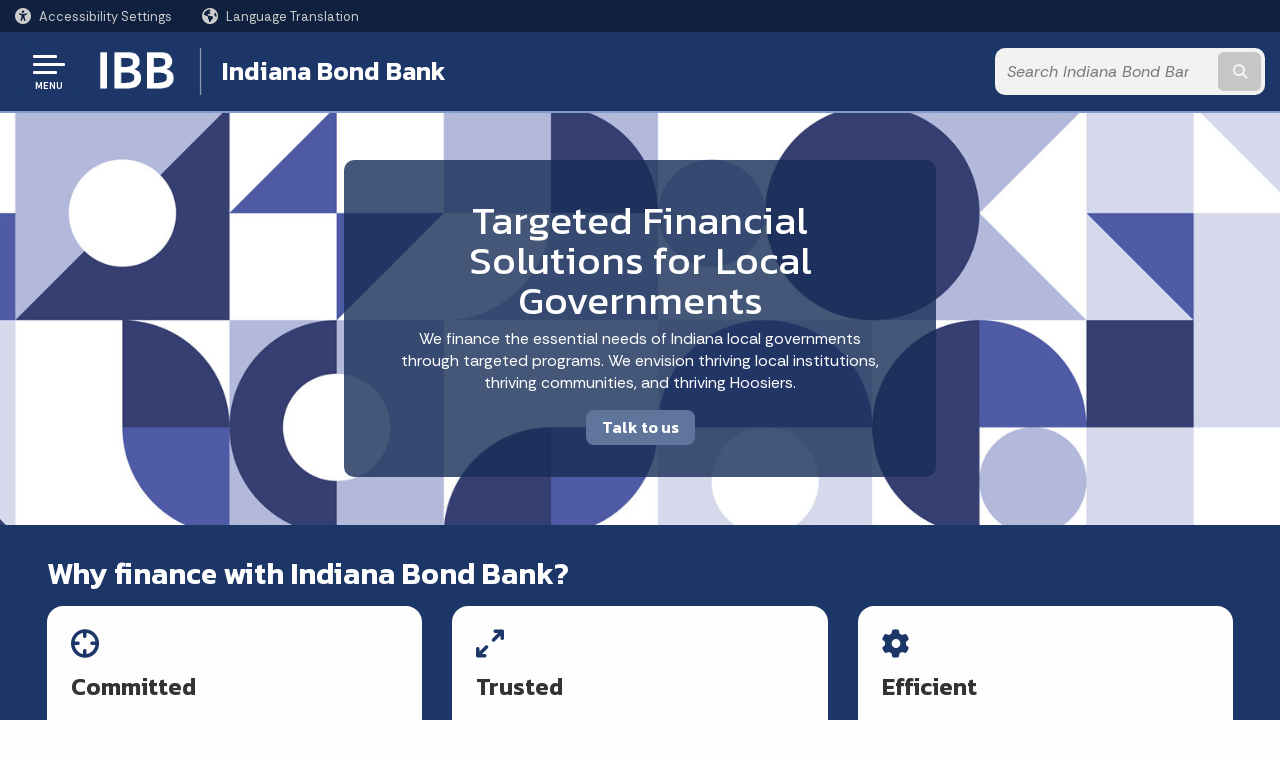

--- FILE ---
content_type: text/html; charset=UTF-8
request_url: https://inbondbank.com/
body_size: 13641
content:
<!doctype html>
<html class="no-js" lang="en" aria-label="Indiana Bond Bank - Indiana Bond Bank" data="
home
">
    <head>
    <title>Indiana Bond Bank: Home</title>
<meta charset="utf-8">
<meta name="description" content="" />
<meta name="keywords" content="" />
<meta name="viewport" content="width=device-width, initial-scale=1.0">
<meta name="apple-mobile-web-app-capable" content="yes">
<meta http-equiv="X-UA-Compatible" content="IE=edge,chrome=1">
<meta name="dcterms.title"      content="Indiana Bond Bank">
<meta name="dcterms.creator"    content="Indiana Bond Bank">
<meta name="dcterms.created"    content="2024-03-13T09:42:20-04:00">
<meta name="dcterms.modified"   content="2024-09-17T14:18:33-04:00">
<meta name="dcterms.issued"     content="2024-03-13T10:48:30-04:00">
<meta name="dcterms.format"     content="HTML">
<meta name="dcterms.identifier" content="https://inbondbank.com/">
<!-- EnhancedUiSearch //-->
<!-- Settings //-->
<meta name="assetType" content="site" />
<meta name="assetName" content="Indiana Bond Bank" />
<!-- Publishing - Page Details //-->
    <meta itemprop="name" content="Home" />
    <meta itemprop="description" content="" />
        <meta itemprop="image" content="https://inbondbank.com/" />
<meta name="twitter:card" content="summary" />
        <meta name="twitter:title" content="Home" />
        <meta name="twitter:description" content="" />
        <meta property="og:title" content="Home" />
        <meta property="og:description" content="" />
<meta property="og:type" content="website" />
    <!-- Custom Domain -->
    <meta property="og:url" content="https://inbondbank.com//" />
<meta property="og:site_name" content="Indiana Bond Bank" />
<meta property="article:published_time" content="2024-03-13T10:48:30-04:00" />
<meta property="article:modified_time" content="2024-09-17T14:18:33-04:00" />
<meta property="article:tag" content="" />
<link rel="shortcut icon" href="/global/images/favicon.ico" />
                <link rel="preconnect" href="https://fonts.googleapis.com">
<link rel="preconnect" href="https://fonts.gstatic.com" crossorigin>
<link href="https://fonts.googleapis.com/css2?family=Kanit:ital,wght@0,300;0,400;0,600;0,700;1,300;1,400;1,600;1,700&family=Rethink+Sans:ital,wght@0,400..800;1,400..800&display=swap" rel="stylesheet">
<link type="text/css" rel="stylesheet" media="all" href="/global/css/font-awesome-6.7.1/css/all.min.css" /> 
<link type="text/css" rel="stylesheet" media="all" href="/global/css/agency-styles-2024.css" />
<script type="text/javascript" src="/global/javascript/jquery-3.5.1.js"></script>
<!-- u: 52676 -->
        <link href="/bondbank/includes/custom.css" rel="stylesheet">
         <link href="/includes/colors_2024.css" rel="stylesheet">
</head>
<body id="home" class="bondbank marketing show-horizontal-menu ">
                <header data-sticky-container class="">
    <div data-sticky data-margin-top="0" data-sticky-on="small">
        <div id="header_sliver" class="row expanded">
            <div id="header_sliver_logo_container" class="container_ingovlogo columns">
                    <svg id="in-gov-logo-svg" class="in-gov-logo-svg" alrt="IN.gov Logo" data-name="IN.gov Logo"
                        xmlns="https://www.w3.org/2000/svg" viewBox="0 0 120 32.26" height="18" width="68">
                        <defs>
                            <style>
                                .ingov-logo {
                                    fill: #fff;
                                }
                            </style>
                        </defs>
                        <title>IN.gov</title>
                        <path class="ingov-logo"
                            d="M20.21.1,9.8,0A3.6,3.6,0,0,0,8.53.26L6.81,1A.91.91,0,0,1,6.45,1,.86.86,0,0,1,6.15,1l-1-.45A.84.84,0,0,0,4.2.68a.88.88,0,0,0-.26.63L3.63,24a1.63,1.63,0,0,1-.25.75L1,28a3.65,3.65,0,0,0-.53,1.18L0,31.28a.83.83,0,0,0,.13.7.73.73,0,0,0,.57.28,1,1,0,0,0,.31,0l2.71-.83a1.3,1.3,0,0,1,.7.05L5.58,32a1.25,1.25,0,0,0,.51.12A1.37,1.37,0,0,0,7,31.77l.61-.56a.82.82,0,0,1,.49-.16h.07l.9.18.19,0a1.2,1.2,0,0,0,1.11-.7l.28-.65a.15.15,0,0,1,.17-.07l1.94.68a1.11,1.11,0,0,0,.34.06,1.18,1.18,0,0,0,1-.57l.32-.55a3.91,3.91,0,0,1,.61-.75l1.57-1.41a1.59,1.59,0,0,0,.46-1.37L17,25.57h0a2.72,2.72,0,0,0,1.35,0l1.88-.53a.82.82,0,0,0,.45-1.34L20.18,23a.08.08,0,0,1,0-.07.09.09,0,0,1,0-.06l.31-.23a1.76,1.76,0,0,0,.64-1.28l.07-20.19A1,1,0,0,0,20.21.1Zm61.61,2H78.65A.61.61,0,0,0,78,2.7a.61.61,0,0,1-1,.47,6.25,6.25,0,0,0-4.1-1.49c-4.19,0-7.31,3-7.31,8.44s3.16,8.44,7.31,8.44A6.22,6.22,0,0,0,77,17a.61.61,0,0,1,1,.46v.16c0,3.26-2.47,4.19-4.56,4.19a6.79,6.79,0,0,1-4.66-1.55.61.61,0,0,0-.93.14l-1.27,2.05a.62.62,0,0,0,.14.81,10.1,10.1,0,0,0,6.72,2.12c4.08,0,9-1.54,9-7.86V2.7A.61.61,0,0,0,81.82,2.09ZM78,12.59a.63.63,0,0,1-.14.39,4.9,4.9,0,0,1-3.6,1.7c-2.47,0-4.19-1.72-4.19-4.56s1.72-4.56,4.19-4.56a4.79,4.79,0,0,1,3.63,1.73.59.59,0,0,1,.11.35Zm15.59,6.48a8.41,8.41,0,0,0,8.78-8.72,8.77,8.77,0,0,0-17.54,0A8.4,8.4,0,0,0,93.63,19.07Zm0-13.52c2.71,0,4.26,2.23,4.26,4.8s-1.54,4.84-4.26,4.84S89.41,13,89.41,10.36,90.92,5.55,93.63,5.55Zm25.49-3.47h-2.8a.88.88,0,0,0-.82.57l-3.29,8.78a.88.88,0,0,1-1.64,0l-3.29-8.78a.88.88,0,0,0-.82-.57H103.7a.88.88,0,0,0-.81,1.2l6,14.82a.88.88,0,0,0,.81.55h3.52a.88.88,0,0,0,.81-.55l6-14.82A.88.88,0,0,0,119.12,2.09ZM61.59,21.23a2,2,0,1,0,2,2A2,2,0,0,0,61.59,21.23ZM30.18.44H26.66a.88.88,0,0,0-.88.88v23a.88.88,0,0,0,.88.88h3.52a.88.88,0,0,0,.88-.88v-23A.88.88,0,0,0,30.18.44Zm25.47,0H52.13a.88.88,0,0,0-.88.88V13.74a.88.88,0,0,1-1.59.51L40.05.81a.88.88,0,0,0-.71-.37H35.25a.88.88,0,0,0-.88.88v23a.88.88,0,0,0,.88.88h3.52a.88.88,0,0,0,.88-.88v-13a.88.88,0,0,1,1.59-.51l9.95,14a.88.88,0,0,0,.71.37h3.76a.88.88,0,0,0,.88-.88v-23A.88.88,0,0,0,55.65.44ZM118.59,21.6H87.28a.88.88,0,0,0-.88.88v1.75a.88.88,0,0,0,.88.88h31.31a.88.88,0,0,0,.88-.88V22.48A.88.88,0,0,0,118.59,21.6Z"
                            transform="translate(0 0)"></path>
                    </svg>
                <a href="https://www.in.gov/" target="_blank">
                <span id="header_sliver_official_text">An official website <span class="small-hide">of the Indiana State Government</span></span>
                </a>
            </div>
            <div class="columns medium-hide medium-2 large-2 shrink">
                <a id="header_sliver_accessibility_link" href="javascript:void(0);" data-acsb-custom-trigger="true" role="button" data-acsb-clickable="true" data-acsb-navigable="true" aria-hidden="true" tabindex="-1">
                    <span id="header_sliver_accessibility_icon" class="fas fa-universal-access" aria-hidden="true"></span>
                    <span id="header_sliver_accessibility_text" class="small-hide" aria-hidden="true">Accessibility Settings</span>
                </a>
            </div>
            <div id="google_translate_element_header" class="small-hide columns medium-hide medium-2 large-2 shrink">
                <span id="header_sliver_translation_icon" class="fas fa-globe-americas"></span>
                <span id="header_sliver_translation_text" class="small-hide">Language Translation</span>
            </div>
            <script type="text/javascript">
                function googleTranslateElementInit() {
                    new google.translate.TranslateElement({ pageLanguage: 'en', layout: google.translate.TranslateElement.InlineLayout.VERTICAL }, 'google_translate_element_header');
                }
            </script>
            <script type="text/javascript" src="//translate.google.com/translate_a/element.js?cb=googleTranslateElementInit" async></script>
            <div class="columns small-hide medium-2 large-2 shrink">
                <a id="header_sliver_governor_link" href="https://www.in.gov/gov" target="_blank"><span id="header_sliver_governor_icon" class="fas fa-external-link-alt"></span> <span id="header_sliver_governor_text">Governor Mike Braun</span></a>
            </div>
        </div>
        <div id="header_top" role="navigation" class="row expanded collapse">
            <div class="columns small-12 medium-expand">
                <ul id="header_elem-list" class="row expanded ">
                    <li id="header_agency-logo" class="columns small-12 shrink small-expand">
                         <a href="https://inbondbank.com/">
                        <img class="logo_agency" src="/images/ibb-logo-line-over.png" alt="Indiana Bond Bank logo"></a>
                    </li>
                    <li id="header_agency-name" class="columns  has-agency-logo ">   
                                <a href="https://inbondbank.com/">
                            Indiana Bond Bank
                        </a>
                    </li>
                    <script>
                        var searchCollection = 'locals';
                        var searchResultsPage = '/bondbank/search-results';
                        var searchProfile = 'bondbank';
                    </script>
                    <li id="header_search" class="columns small-12 medium-4 large-3">
                        <form id="agency-fb-search" action="/bondbank/search-results" method="get" role="search">
                            <input type="hidden" name="profile" value="bondbank">
                            <input type="hidden" name="collection" value="locals">
                            <ul id="header_search-list">
                                <li><button type="button" class="button" id="button_voice-search" title="Search by voice"><i
                                            class="fas fa-microphone"></i><span class="show-for-sr">Start voice
                                            input</span></button></li>
                                <li>
                                    <input id="header_agency-search" type="search" placeholder="Search&nbsp;Indiana Bond Bank"
                                        data-placeholder="Search&nbsp;Indiana Bond Bank" name="query" autocomplete="off"
                                        aria-label="Search query">
                                    <div id="frequent-search-wrap" data-cached=0>
                                        <p><i class="fas fa-star"></i> <strong>Frequent Searches</strong></p>
                                    </div>
                                </li>
                                <li><button type="submit" class="button" id="button_text-search"><span class="fas fa-magnifying-glass"></span><span class="browser-ie11">&gt;</span><span class="show-for-sr">Submit text search</span></button></li>
                            </ul>
                        </form>
                    </li>
                </ul>
            </div>
        </div>
    </div>
    <div id="top-menu-nav-btn" class="columns shrink bottom-left" title="Main Menu">
        <button id="button_main-menu" aria-expanded="true">
            <div id="toggle" class="button-container">
                <span class="top"></span>
                <span class="middle"></span>
                <span class="bottom"></span>
                <div class="icon-text">MENU</div>
            </div>
        </button>
    </div>
    <!--<div class="faq_box" style="display:none;"></div>-->
    <script>let siteAlertJSONPath = '' + '/includes/site-alert.json'</script>
</header>
<div class="overlay" id="overlay" data-close-on-click="true">
	<nav class="overlay-menu">
		<div class="main-nav" id="main-nav">
		    <div class="section-header section-parent">
                <h2>
                        <span class="fas fa-home"></span>&nbsp;&nbsp;<a href="https://inbondbank.com/">Indiana Bond Bank Home</a>
                </h2>
		    </div>
		    <ul class="vertical menu accordion-menu" data-accordion-menu data-submenu-toggle="true" data-multi-open="false">
    <li>
                <a href="/about-ibb">About Indiana Bond Bank</a>
</li>
    <li>
        <a href="/services">Services
            <span class="show-for-sr"> - Click to Expand</span>
        </a>
<ul class="nested vertical menu submenu is-accordion-submenu" data-toggler=".expanded">
    <li>
        <a href="/services/equipment-financing">Equipment Financing (HELP)
            <span class="show-for-sr"> - Click to Expand</span>
        </a>
</li>
    <li>
        <a href="/services/budget-risk-management">Fuel Budget Risk Management
            <span class="show-for-sr"> - Click to Expand</span>
        </a>
</li>
    <li>
        <a href="/services/cash-flow-financing">Cash Flow Financing (Advance Funding Program)
            <span class="show-for-sr"> - Click to Expand</span>
        </a>
</li>
    <li>
        <a href="/services/public-project-financing">Public Project Financing (CFR Program)
            <span class="show-for-sr"> - Click to Expand</span>
        </a>
</li>
    <li>
        <a href="/services/construction-cost-financing-and-design-study">USDA-RD Construction &amp; Design Financing (ILP Program)
            <span class="show-for-sr"> - Click to Expand</span>
        </a>
</li>
    <li>
        <a href="/services/readi-match-financing-program">READI Match Financing Program
            <span class="show-for-sr"> - Click to Expand</span>
        </a>
</li>
</ul></li>
    <li>
        <a href="/news">News
            <span class="show-for-sr"> - Click to Expand</span>
        </a>
<ul class="nested vertical menu submenu is-accordion-submenu" data-toggler=".expanded">
    <li>
        <a href="/news/princeton-ribbon-cutting">Princeton Ribbon Cutting
            <span class="show-for-sr"> - Click to Expand</span>
        </a>
</li>
</ul></li>
    <li>
                <a href="/calendar">Calendar</a>
</li>
    <li>
                <a href="/ibb-program-guide-and-fees">IBB Program Guide &amp; Fees</a>
</li>
    <li>
                <a href="/ibb-project-descriptions-by-county">IBB Project Descriptions by County</a>
</li>
    <li class="list-group-item list-group-item-nav ">
            <a  target="_blank"  href="https://in.accessgov.com/indiana-bond-bank/Forms/Page/indiana-bond-bank/contact-us/" >Contact
            </a>
    </li>
    <li class="list-group-item list-group-item-nav ">
            <a  target="_blank"  href="https://www.ibbinvestors.com/" >Investors
            </a>
    </li>
                <li class="list-group-item list-group-item-nav section-header" role="none">
                    <a href="javascript:void(0);" role="menuitem">Learn More</a>
                </li>
                    <li id="agency-faq-drop" style="display:none;"><span class="fas fa-question"></span>
                        <a href="#">Top FAQs
                            <span class="show-for-sr"> - Click to Expand</span>
                        </a>
                        <ul class="menu vertical nested" id="faqs-dropdown"></ul>
                    </li>
            </ul>
        </div>
    </nav>
    <div id="mm-close">
        <span class="fas fa-times fa-small"></span>&nbsp; Close Menu
    </div>
</div>
        <div id="container_main" class="row expanded ">
            <main class="columns medium-12">
                <article aria-label="IN.gov Content">
<!-- banner -->
        <section
            class="billboard-main marketing x-center y-center "
            style="background-image: url('/images/ibb-main-banner-v2.jpg');">
                        <div class="main-banner-overlay ">
                <div class="main-banner-text-container">
                                        <h1>Targeted Financial Solutions for Local Governments</h1>
                                        <p>We finance the essential needs of Indiana local governments through targeted programs. We envision thriving local institutions, thriving communities, and thriving Hoosiers.</p>
                                                            <a href="https://in.accessgov.com/indiana-bond-bank/Forms/Page/indiana-bond-bank/contact-us/" target="_blank" target="_blank"
                        class="agency-button">Talk to us</a>
                                                        </div>
            </div>
        </section>
<section class="icon-buckets-wrap normal-width light-bg" id="icon-buckets-791507" data-ctype="icon-buckets"
     style="background-color: #1b3667;">
                        <div class="row expanded section-title-wrap">
                <div class="columns small-12 medium-expand">
                    <h2 class="light">Why finance with Indiana Bond Bank?</h2>
                </div>
                <div class="columns small-12 shrink">
                                    </div>
            </div>
        <div class="row expanded align-center align-left">
                        <div class="columns large-expand medium-6 small-12 " data-aos="null" data-aos-anchor="#icon-buckets-791507">
                <!-- 2024 -->
                    <div class="icon-bucket-content left">
                        <div class="icon">
                                                    <span class="fas fa-crosshairs-simple"></span>
                                                </div>
                                                <p class="title">Committed</p>
                                                <p style="text-align: center;">The IBB team is here for you.&nbsp;&nbsp;Let us answer your&nbsp;&nbsp;questions, or discuss potential financial solutions for your community.</p>
                    </div>
                            </div>
                                    <div class="columns large-expand medium-6 small-12 " data-aos="null" data-aos-anchor="#icon-buckets-791507">
                    <div class="icon-bucket-content left">
                        <div class="icon">
                                                    <span class="fas fa-arrow-up-right-and-arrow-down-left-from-center"></span>
                                                </div>
                                                <p class="title">Trusted</p>
                                                <p style="text-align: center;">We&rsquo;ve served as the State of Indiana&rsquo;s lender for local governments since 1984. With over 40 years of experience, we&rsquo;ve been trusted to handle more than $24 billion in debt issuance.</p>
                    </div>
                            </div>
                                    <div class="columns large-expand medium-6 small-12 " data-aos="null" data-aos-anchor="#icon-buckets-791507">
                    <div class="icon-bucket-content left">
                        <div class="icon">
                                                    <span class="fa-solid fa-gear"></span>
                                                </div>
                                                <p class="title">Efficient</p>
                                                <p style="text-align: center;">We work to put you in the right solution to fit your financial needs. Need a simple equipment lease? Our built-in network of Statewide lenders will provide you access to competitive rates. Need long-term financing but aren't sure about the capital markets? We have capital to lend directly to you, without the cost of public issuance.</p>
                    </div>
                            </div>
                                </div>
</section><section data-ctype="rotating-banner" id="rotating-banner-793554" class="container_rotating-banner marketing">
    <div id="banner-js-793554">
        <div class="glide__track" data-glide-el="track">
            <ul class="glide__slides">
                <li class="glide__slide">
                    <div class="slide" style="background-image: url('/images/IMG_0070-2.JPG'); background-position: Center">
                        <div class="slide-info-wrap">
                                                        <div class="subtext-wrap">
                                                        <p><p>In my role as township trustee, the public relies on me to balance several priorities at any given time.&nbsp; In 2020, the construction of a new fire station was one of many in our township.&nbsp; The Indiana Bond Bank team was so very helpful through the financing process, <strong>allowing me to focus on other critical pieces </strong>of managing the project.&nbsp; Cleveland Township was able to secure a very attractive financing deal and the<strong> customer service went above and beyond</strong>!</p><p><strong>Kathy Gordon</strong> Trustee Cleveland Township</p>
                                                                                    </div>
                        </div>
                    </div>
                </li>
                <li class="glide__slide">
                    <div class="slide" style="background-image: url('/images/cc-sewer.jpg'); background-position: Center">
                        <div class="slide-info-wrap">
                                                        <div class="subtext-wrap">
                                                        <p><p>In Columbia City's experience the USDA-RD and IBB partnership represents <strong>public sector collaboration at its finest</strong>.&nbsp; Their Interim Loan Program provided an <strong>efficient, quick and affordable process</strong> to finance upgrades to an undersized sewer system.&nbsp; The teams at RD and IBB <strong>communicated with us every step of the way</strong>, and truly care about outcomes in Hoosier communities.</p><p><strong>Ryan Daniel</strong> Mayor Columbia City, IN</p></p>
                                                                                    </div>
                        </div>
                    </div>
                </li>
                <li class="glide__slide">
                    <div class="slide" style="background-image: url('/images/Police-SUV.jpg'); background-position: Center">
                        <div class="slide-info-wrap">
                                                        <div class="subtext-wrap">
                                                        <p><p>The Indiana Bond Bank’s HELP program was a <strong>simple process</strong>, we received an <strong>incredible interest rate</strong>, and it will aid in conserving our Public Safety LIT cash reserves.&nbsp; Due to the unforeseeable reduction in income tax in 2021 due to COVID-19 this will prove to be extremely beneficial.</p><p><strong>Rebecca Miller</strong> City of Mishawaka</p></p>
                                                                                    </div>
                        </div>
                    </div>
                </li>
                <li class="glide__slide">
                    <div class="slide" style="background-image: url('/images/Noblesville-City-Hall.jpg'); background-position: Center">
                        <div class="slide-info-wrap">
                                                        <div class="subtext-wrap">
                                                        <p><p>The HELP Program will save the City of Noblesville’s taxpayers money by assisting Noblesville in financing necessary purchases at favorable interest rates. The 2024 program is boosting Noblesville’s public safety efforts by financing the purchase of a new ambulance, 21 police cars, and 4 alternative police vehicles. Additionally, the program is furthering other necessary public purposes of Noblesville by financing 6 new Street Department vehicles, as well as equipment necessary for maintaining Noblesville’s numerous parks. The team at Indiana Bond Bank made the process as easy as possible with a simple-to-complete application and frequent communication.</p><p><strong>Caitlin Kesner</strong> Deputy Controller City of Noblesville</p></p>
                                                                                    </div>
                        </div>
                    </div>
                </li>
            </ul>
        </div>
        <div class="glide__controls" data-glide-el="controls">
          <button class="glide__arrow glide__arrow--left" data-glide-dir="|<" aria-label="Previous"><span class="fas fa-angle-left"></span><span class="browser-ie11">&lt;</span></button>
          <button class="glide__arrow glide__arrow--right" data-glide-dir="|>" aria-label="Next"><span class="fas fa-angle-right"></span><span class="browser-ie11">&gt;</span></button>
        </div>
    </div>
</section>
<script>
    $( document ).ready(function() {
        new Glide("#banner-js-793554", {
            peek: 0,
            perView: 1,
            type: "carousel",
        }).mount({ GlideCustomControls: GlideCustomControls });
    });
</script>
<section class="icon-image-buckets" class="icon-image-buckets normal-width light-bg" id="icon-image-buckets-791518" data-ctype="icon-image-buckets"
    >
                <div class="row expanded section-title-wrap">
                        <div class="columns small-12 medium-expand">
                <h2 class="dark">Services</h2>
            </div>
                    </div>
        <div class="row expanded align-center bucket-sub-container">
                <div class="columns large-expand medium-6 small-12" data-aos="null" data-aos-anchor="#icon-image-buckets-791518" data-order="1">
            <div class="icon-image-bucket ">
                <div class="image x-center y-center" alt="" style="background-image: url('/images/equipment-financing.jpg');">
                </div>
                <div class="icon-image-bucket-content">
                    <div class="icon-bucket-details">
                                                                                                                                            <p class="title">Hoosier Equipment Lease Purchase Program</p>
                                                                                        <p>Equipment Financing</p>
                                            </div>
                            	   	                	   	                    	   	            <a class="button" href="/services/equipment-financing">Read More</a>
        	   	                    	   	            	                            </div>
            </div>
        </div>
            <div class="columns large-expand medium-6 small-12" data-aos="null" data-aos-anchor="#icon-image-buckets-791518" data-order="2">
            <div class="icon-image-bucket ">
                <div class="image x-center y-center" alt="" style="background-image: url('/images/public-funding-resource-program.jpg');">
                </div>
                <div class="icon-image-bucket-content">
                    <div class="icon-bucket-details">
                                                                                                                                            <p class="title">Community Funding Resource Program</p>
                                                                                        <p>Public Project Financing</p>
                                            </div>
                            	   	                	   	                    	   	            <a class="button" href="/services/public-project-financing">Read More</a>
        	   	                    	   	            	                            </div>
            </div>
        </div>
            <div class="columns large-expand medium-6 small-12" data-aos="null" data-aos-anchor="#icon-image-buckets-791518" data-order="3">
            <div class="icon-image-bucket ">
                <div class="image x-center y-center" alt="" style="background-image: url('/images/cash-flow.jpg');">
                </div>
                <div class="icon-image-bucket-content">
                    <div class="icon-bucket-details">
                                                                                                                                            <p class="title">Advance Funding Program</p>
                                                                                        <p>Cash Flow Financing</p>
                                            </div>
                            	   	                	   	                    	   	            <a class="button" href="/services/cash-flow-financing">Read More</a>
        	   	                    	   	            	                            </div>
            </div>
        </div>
            <div class="columns large-expand medium-6 small-12" data-aos="null" data-aos-anchor="#icon-image-buckets-791518" data-order="4">
            <div class="icon-image-bucket ">
                <div class="image x-center y-center" alt="" style="background-image: url('/images/fuel-budget-program.jpg');">
                </div>
                <div class="icon-image-bucket-content">
                    <div class="icon-bucket-details">
                                                                                                                                            <p class="title">Fuel Budgeting Program</p>
                                                                                        <p>Budget Risk Management</p>
                                            </div>
                            	   	                	   	                    	   	            <a class="button" href="/services/budget-risk-management">Read More</a>
        	   	                    	   	            	                            </div>
            </div>
        </div>
            <div class="columns large-expand medium-6 small-12" data-aos="null" data-aos-anchor="#icon-image-buckets-791518" data-order="5">
            <div class="icon-image-bucket ">
                <div class="image x-center y-center" alt="" style="background-image: url('/images/interim-loan-program.jpg');">
                </div>
                <div class="icon-image-bucket-content">
                    <div class="icon-bucket-details">
                                                                                                                                            <p class="title">Interim Loan Program</p>
                                                                                        <p>Construction Cost Financing & Design Study</p>
                                            </div>
                            	   	                	   	                    	   	            <a class="button" href="/services/construction-cost-financing-and-design-study">Read More</a>
        	   	                    	   	            	                            </div>
            </div>
        </div>
             <div class="columns large-expand medium-6 small-12" data-aos="null" data-aos-anchor="#icon-image-buckets-791518" data-order="6">
            <div class="icon-image-bucket ">
                <div class="image x-center y-center" alt="" style="background-image: url('/images/indiana-bond-bank-sub-banner.jpg');">
                </div>
                <div class="icon-image-bucket-content">
                    <div class="icon-bucket-details">
                                                        <p class="title">READI Match Financing Program</p>
                                                                                        <p>Investing in Growth and Prosperity of Individuals and Families that call the Hoosier State home.</p>
                                            </div>
                            	   	                	   	                    	   	            <a class="button" href="/services/readi-match-financing-program">Read More</a>
        	   	                    	   	            	                            </div>
            </div>
        </div>
    </div>
        <script>
            const ul_791518 = document.querySelector('#icon-image-buckets-791518 .bucket-sub-container');
            const listItems_791518 = Array.from(ul_791518.children);
            // Sort based on the `data-order` attribute (cast to Number for correct sorting)
            const sortedItems_791518 = listItems_791518.sort((a, b) => {
            return Number(a.getAttribute('data-order')) - Number(b.getAttribute('data-order'));
            });
            // Re-insert elements into the <ul> in the correct order
            sortedItems_791518.forEach(item => ul_791518.appendChild(item));
            console.log('REORDER DONE! #icon-image-buckets-791518');
        </script>
</section>
<section class="calendar-grid-container" data-ctype="calendar-grid"
     id="791546-calendar-grid-js" data-localist-id="45934713193862">
                <div class=" row expanded collapse section-title-wrap">
            <div class="columns small-12 medium-expand">
                <h2 class="dark">Events</h2>
            </div>
        </div>
    <div class="calendar-grid">
        <div class="mini-calendar-container">
            <div class="mini-calendar-header">
                <a aria-label="Previous month" href="javascript:void(0);" id="previous" onclick="previous()"><i class="fas fa-angle-left"></i></a>
                <a aria-label="Next month" href="javascript:void(0);" id="next" class="right" onclick="next()"><i class="fas fa-angle-right"></i></a>
                <div class="mini-calendar-page-heading">
                <p id="monthAndYear"></p>
                </div>
            </div>
            <table class="calendar-grid-container" id="calendar-body">
                <thead>
                    <tr>
                        <th>Sun</th>
                        <th>Mon</th>
                        <th>Tue</th>
                        <th>Wed</th>
                        <th>Thu</th>
                        <th>Fri</th>
                        <th>Sat</th>
                    </tr>
                </thead>
                <tbody id="#"></tbody>
            </table>
            <div class="mini-calendar-nav">
                <p><a href="javascript:void(0);" onclick="choseToday()">Today's Events</a></p>
                <!-- Filter: 14 -->
                                <p><a href="https://events.in.gov/calendar/upcoming?event_types%5B%5D=45934695342883" target="_blank">View All Events</a></p>
                            </div>
        </div>
        <div class="events-list-container">
            <div class="events-list" id="event-list" tabindex="0">
                <p><i class="fas fa-sync-alt fa-spin"></i>&nbsp;&nbsp;Loading events</p>
            </div>
        </div>
    </div>
    <script>
        var localistGroupId = 45934713193862;
        var localistFilter = "45934695342883";
        var localistExcludeTypes = [""];
        var localistKeyword = "";
        var localistVenue = "";
        // Load js only once per page
        if (!document.getElementById("calendar-grid-js")) {
            script = document.createElement('script');
            script.id = 'calendar-grid-js';
            script.type = 'text/javascript';
            script.src = 'https://cms.in.gov/global/javascript/components/calendar-grid.js'; // calendar-grid.js
            document.getElementsByTagName("head")[0].appendChild(script); 
        }
    </script>
</section>
<section class="dark-blue-background" id="content_container_797070">
<h1 class="white-font">Latest Headlines</h1><p style="text-align: right; margin-top:-40px"><a class="button" href="/news">View all posts</a></p>
</section>
<section class="icon-image-buckets" class="icon-image-buckets normal-width dark-bg" id="icon-image-buckets-796537" data-ctype="icon-image-buckets"
     style="background-color: #0f0b31;">
        <div class="row expanded align-center bucket-sub-container">
                <div class="columns large-expand medium-6 small-12" data-aos="null" data-aos-anchor="#icon-image-buckets-796537" data-order="2">
            <div class="icon-image-bucket ">
                <div class="image x-center y-center" alt="" style="background-image: url('/images/IBB-in-the-news.png');">
                </div>
                <div class="icon-image-bucket-content">
                    <div class="icon-bucket-details">
                                                                                                                                            <p class="title">November 22, 2025</p>
                                                                                        <p>Indiana Bond Bank Completes $106.57 Million Bond Sale</p>
                                            </div>
                            	   	                                    <a class="button" href="https://view.subscription.in.gov/?qs=03ac9dc6a0c7b2be4dc7d01f5450e98bc5a2b60b370658a9a287e01a8cb9bd844e9895891144146d9c1c605194dd0c4c7cbd69541f3e7378558c1c6c8977f3b504c2b2f91490ce8c88175ca3259abefc" target="_blank">Read More</a>
        	   	            	                            </div>
            </div>
        </div>
            <div class="columns large-expand medium-6 small-12" data-aos="null" data-aos-anchor="#icon-image-buckets-796537" data-order="5">
            <div class="icon-image-bucket ">
                <div class="image x-center y-center" alt="" style="background-image: url('/images/IBB-in-the-news.png');">
                </div>
                <div class="icon-image-bucket-content">
                    <div class="icon-bucket-details">
                                                                                                                                            <p class="title">November 10, 2025</p>
                                                                                        <p>Town of Long Beach Participates in HELP Program</p>
                                            </div>
                            	   	                                    <a class="button" href="https://wimsradio.com/2025/11/10/town-of-long-beach-participates-in-hoosier-equipment-lease-purchase-program/" target="_blank">Read More</a>
        	   	            	                            </div>
            </div>
        </div>
            <div class="columns large-expand medium-6 small-12" data-aos="null" data-aos-anchor="#icon-image-buckets-796537" data-order="4">
            <div class="icon-image-bucket ">
                <div class="image x-center y-center" alt="" style="background-image: url('/images/IBB-in-the-news.png');">
                </div>
                <div class="icon-image-bucket-content">
                    <div class="icon-bucket-details">
                                                                                                                                            <p class="title">November 12, 2025</p>
                                                                                        <p>Sheridan Public Library Participates in the CFR Program</p>
                                            </div>
                            	   	                                    <a class="button" href="https://readthereporter.com/sheridan-public-library-participates-in-community-funding-resource-program/" target="_blank">Read More</a>
        	   	            	                            </div>
            </div>
        </div>
            <div class="columns large-expand medium-6 small-12" data-aos="null" data-aos-anchor="#icon-image-buckets-796537" data-order="3">
            <div class="icon-image-bucket ">
                <div class="image x-center y-center" alt="" style="background-image: url('/images/IBB-in-the-news.png');">
                </div>
                <div class="icon-image-bucket-content">
                    <div class="icon-bucket-details">
                                                                                                                                            <p class="title">November 13, 2025</p>
                                                                                        <p>Tipton Purchases Freightliner Through HELP Program</p>
                                            </div>
                            	   	                                    <a class="button" href="https://readthereporter.com/tipton-purchases-freightliner-through-states-help-program/" target="_blank">Read More</a>
        	   	            	                            </div>
            </div>
        </div>
            <div class="columns large-expand medium-6 small-12" data-aos="null" data-aos-anchor="#icon-image-buckets-796537" data-order="1">
            <div class="icon-image-bucket ">
                <div class="image x-center y-center" alt="" style="background-image: url('/images/IBB-in-the-news.png');">
                </div>
                <div class="icon-image-bucket-content">
                    <div class="icon-bucket-details">
                                                                                                                                            <p class="title">December 14, 2025</p>
                                                                                        <p>Fort Branch-Union Township Fire Protection Territory Participates in HELP Program</p>
                                            </div>
                            	   	                                    <a class="button" href="https://www.pdclarion.com/news/fort-branch-union-township-fire-protection-territory-participates-in-hoosier-equipment-lease-purchase-program/article_15154906-7a09-564f-9249-56a4d00ff3e4.html" target="_blank">Read More</a>
        	   	            	                            </div>
            </div>
        </div>
             <div class="columns large-expand medium-6 small-12" data-aos="null" data-aos-anchor="#icon-image-buckets-796537" data-order="6">
            <div class="icon-image-bucket ">
                <div class="image x-center y-center" alt="" style="background-image: url('/images/IBB-in-the-news.png');">
                </div>
                <div class="icon-image-bucket-content">
                    <div class="icon-bucket-details">
                                                        <p class="title">September 19, 2025</p>
                                                                                        <p>City of West Lafayette Participates in CFR Program</p>
                                            </div>
                            	   	                                    <a class="button" href="https://www.purdueexponent.org/city_state/west-lafayette-to-participate-in-cfr-program/article_ab676870-3bbe-4682-9fde-47f6cb864738.html" target="_blank">Read More</a>
        	   	            	                            </div>
            </div>
        </div>
    </div>
        <script>
            const ul_796537 = document.querySelector('#icon-image-buckets-796537 .bucket-sub-container');
            const listItems_796537 = Array.from(ul_796537.children);
            // Sort based on the `data-order` attribute (cast to Number for correct sorting)
            const sortedItems_796537 = listItems_796537.sort((a, b) => {
            return Number(a.getAttribute('data-order')) - Number(b.getAttribute('data-order'));
            });
            // Re-insert elements into the <ul> in the correct order
            sortedItems_796537.forEach(item => ul_796537.appendChild(item));
            console.log('REORDER DONE! #icon-image-buckets-796537');
        </script>
</section><section data-ctype="rotating-banner" id="rotating-banner-793560" class="container_rotating-banner marketing">
    <div id="banner-js-793560">
        <div class="glide__track" data-glide-el="track">
            <ul class="glide__slides">
                <li class="glide__slide">
                    <div class="slide" style="background-image: url('/images/blue-bg-banner.jpg'); background-position: Center">
                        <div class="slide-info-wrap">
                                                        <h2>Ready to get started?</h2>
                                                        <div class="subtext-wrap">
                                                                <a class="button primary" href="https://in.accessgov.com/indiana-bond-bank/Forms/Page/indiana-bond-bank/contact-us/0" target="_blank">Schedule a call</a>
                                                                                        </div>
                        </div>
                    </div>
                </li>
            </ul>
        </div>
        <div class="glide__controls" data-glide-el="controls">
          <button class="glide__arrow glide__arrow--left" data-glide-dir="|<" aria-label="Previous"><span class="fas fa-angle-left"></span><span class="browser-ie11">&lt;</span></button>
          <button class="glide__arrow glide__arrow--right" data-glide-dir="|>" aria-label="Next"><span class="fas fa-angle-right"></span><span class="browser-ie11">&gt;</span></button>
        </div>
    </div>
</section>
<script>
    $( document ).ready(function() {
        new Glide("#banner-js-793560", {
            peek: 0,
            perView: 1,
            type: "carousel",
        }).mount({ GlideCustomControls: GlideCustomControls });
    });
</script>
                </article> 
            </main> 
        </div> 
                
<!-- Page Alert detected on index page -->
        <input type="hidden" name="token" value="ffa08c1b4ec88b5a58a742e5f59d18738bc7c000"  class="sq-form-field" id="token" />        
                    <section id="footer_agency" data-ctype="agency-footer" aria-label="agency information" role="contentinfo">
  <div class="row expanded">
      <div id="footer_agency-brand" class="columns small-12 medium-3">
        <img class="logo_agency" alt="image" src="/images/resize-plus.png" height="40">
      </div>
      <div id="footer_agency-links" class="columns small-12 medium-9">
        <div class="row expanded">
          <div class="columns small-12 medium-expand">
            <h2>Contact Us</h2>
            <p>Market Tower, 10 W Market St #2410<br />Indianapolis, IN 46204</p><p>317-233-0888</p><p><a href="https://in.accessgov.com/indiana-bond-bank/Forms/Page/indiana-bond-bank/contact-us/" target="_blank">Schedule a Call</a></p>
          </div>
          <div class="columns small-12 medium-expand">
            <h2>Other Links</h2>
            <p><a href="/privacy-policy">Privacy Policy</a></p><p><a href="/terms">Terms</a></p><p><a href="https://www.ibbinvestors.com/indiana-bond-bank-investor-relations-in/documents/irma-letter/i5492" target="_blank">IRMA Disclaimer</a></p>
          </div>
          <div class="columns small-12 medium-expand">
            <h2>Social Media</h2>
            <ul class="icons_social row medium-collapse" aria-label="Social Media Links" title="Social Media Links">
              <li class="columns">
                <a title="Facebook" href="https://www.facebook.com/INBondBank/" target="_blank" aria-label="Facebook"><span class="fab fa-facebook-square" title="Facebook"></span><span class="browser-ie11 show-for-sr">Facebook</span></a>
              </li>
              <li class="columns">
                <a title="Twitter/X" href="https://twitter.com/bond_bank?lang=en" target="_blank" aria-label="Twitter/X"><span class="fab fa-x-twitter" title="Twitter"></span><span class="browser-ie11 show-for-sr">Twitter</span></a>
              </li>
              <li class="columns">
                <a title="LinkedIn" href="https://www.linkedin.com/company/inbondbank/" target="_blank" aria-label="LinkedIn"><span class="fab fa-linkedin" title="LinkedIn"></span><span class="browser-ie11 show-for-sr">LinkedIn</span></a>
              </li>
          </ul>
          </div>
      </div>
  </div>
</section>
            <!-- siteImproveAnalytics: -->
            <!-- ANALYTICS -->
                    <footer>
    <section id="footer_sliver">
    <div>
        Copyright &copy; 2025 State of Indiana - All rights reserved.
    </div>
</section>
<footer id="footer_global" data-ctype="global-footer" style="background-image: url(/global/images/indiana-state-seal-bw-2.png);">
    <div id="footer_links" class="row expanded">
        <div class="columns small-12 medium-6 large-expand">
            <section id="footer_help" aria-label="Find Information">
                <h2>Find Information</h2>
                <ul class="vertical menu">
                    <!-- <li><a href="https://www.in.gov/idoa/state-information-center/" target="_blank">About State Information Center</a></li>                     -->
                    <!-- <li><a href="sms:1-855-463-5292">Text: 1-855-463-5292</a></li> -->
                    <li class="chat-link"><a href="javascript:void(0);" onclick="zE.activate({hideOnClose: false});">State Information Live Chat</a></li>
                    <li><a href="https://in.accessgov.com/idoa/Forms/Page/idoa/ask-sic-a-question/" target="_blank">Email State Information Center</a></li>
                    <li><a href="https://www.in.gov/apps/iot/find-a-person/" target="_blank">Find a Person</a></li>
                    <li><a aria-label="Find an Agency Footer Link" href="//www.in.gov/core/find_agency.html" target="_blank">Find an Agency</a></li>
                    <li><a href="tel:1-800-457-8283">Call: 1-800-457-8283</a></li>
                    <li><a href="tel:1-888-311-1846">Text: 1-888-311-1846</a></li>
                </ul>
            </section>
        </div>
        <div class="columns small-12 medium-6 large-expand">
            <section id="footer_quick_information" aria-label="Quick Information">
                <h2>Quick Information</h2>
                <ul class="vertical menu">
                    <!-- <li><a href="https://www.in.gov/apps/iot/find-a-person/" target="_blank">Find a State Employee</a></li> -->
                    <!-- <li><a href="https://www.in.gov/core/find_agency.html" target="_blank">Find an Agency</a></li> -->
                    <!-- <li><a href="https://www.in.gov/core/map.html" target="_blank">Maps & Information</a></li> -->
                    <!-- <li><a href="https://workforindiana.in.gov/" target="_blank">Apply for State Jobs</a></li> -->
                    <li><a href="https://www.in.gov/core/sitesurvey.html" target="_blank">IN.gov User Survey</a></li>
                    <li><a href="https://www.in.gov/core/advanced_search.html" target="_blank">Advanced Search</a></li>
                    <li><a href="https://www.in.gov/core/policies.html" target="_blank">Policies</a></li>
                    <li><a href="https://www.in.gov/core/sitemap.html" target="_blank">Sitemap</a></li>
                    <li><a href="https://faqs.in.gov/hc/en-us" target="_blank">IN.gov FAQs</a></li>
                    <li><a href="https://www.in.gov/core/info_employees.html" target="_blank">State Employee Resources</a></li>
                    </li>
                </ul>
            </section>
        </div>
        <div class="columns small-12 medium-6 large-expand">
            <section id="footer_state_information" aria-label="State Information">
                <h2>State Information</h2>
                <ul class="vertical menu">
                    <li><a href="https://www.in.gov/core/map.html" target="_blank">Maps &amp; Information</a></li>
                    <li><a href="https://www.in.gov/core/news_events.html" target="_blank">IN.gov News &amp; Events</a></li>
                    <li><a href="https://www.in.gov/core/gov-delivery.html" target="_blank">Email Updates</a></li>
                    <li><a href="https://iga.in.gov/laws/current/ic/titles/1" target="_blank">Indiana Code</a></li>
                    <li><a href="http://www.in.gov/legislative/iac/" target="_blank">Indiana Administrative Code</a></li>
                    <li><a href="https://www.in.gov/core/awards.html" target="_blank">Awards</a></li>
                </ul>
            </section>
        </div>
        <div class="columns small-12 medium-6 large-expand">
            <section id="footer_media_links" aria-label="IN.gov Settings">
                <div class="footer-logo-container">
                    <svg id="footer-in-gov-logo-svg" data-name="IN.gov Logo" xmlns="https://www.w3.org/2000/svg"
                        height= 31.00 width=119 viewBox="0 0 119 31.99">
                        <defs>
                            <style>
                                .ingov-gold {
                                    fill: #eaba0b;
                                }
                                .ingov-blue {
                                    fill: #2a4d87;
                                }
                                .ingov-white {
                                    fill: #fff;
                                }
                            </style>
                        </defs>
                        <path class="ingov-white"
                            d="M81.13,2.07h0s-3.14,.01-3.14,.01c-.34,0-.61,.27-.61,.61,0,.34-.27,.61-.61,.61-.15,0-.29-.05-.4-.15-1.14-.97-2.58-1.5-4.08-1.49-4.15,0-7.25,3-7.25,8.37s3.13,8.37,7.25,8.37c1.49,0,2.94-.54,4.06-1.53,.25-.22,.64-.2,.86,.06,.1,.11,.15,.25,.15,.4v.15c0,3.23-2.45,4.15-4.52,4.15-1.82,0-3.37-.44-4.62-1.53-.25-.22-.64-.2-.86,.05-.02,.03-.04,.05-.06,.08l-1.26,2.03c-.16,.26-.1,.6,.14,.79,1.95,1.54,4.02,2.1,6.66,2.1,4.05,0,8.88-1.53,8.88-7.79V2.67c0-.33-.27-.59-.6-.6Zm-3.89,10.81c-.9,1.04-2.2,1.65-3.58,1.68-2.45,0-4.15-1.7-4.15-4.52s1.7-4.52,4.15-4.52c1.39,.02,2.71,.64,3.6,1.71,.07,.1,.11,.22,.11,.35v4.91c0,.14-.04,.28-.14,.4ZM92.85,1.66c-5.45,0-8.68,3.95-8.68,8.61s3.27,8.64,8.68,8.64,8.71-3.95,8.71-8.64-3.27-8.6-8.71-8.6Zm0,13.41c-2.69,0-4.19-2.21-4.19-4.8s1.52-4.77,4.19-4.77,4.22,2.21,4.22,4.77-1.53,4.8-4.22,4.8ZM118.45,2.13c-.1-.04-.22-.06-.33-.06h-2.78c-.36,0-.67,.23-.79,.56l-3.28,8.7c-.17,.45-.67,.67-1.12,.5-.23-.09-.41-.27-.5-.5l-3.26-8.7c-.12-.33-.44-.56-.79-.56h-2.74c-.48,0-.86,.4-.86,.88,0,.11,.02,.21,.06,.31l5.9,14.7c.13,.32,.44,.54,.79,.54h3.49c.35,0,.66-.22,.79-.54l5.9-14.7c.18-.45-.04-.95-.49-1.13ZM61.08,21.05c-1.08,0-1.96,.88-1.96,1.96s.88,1.96,1.96,1.96,1.96-.88,1.96-1.96-.88-1.96-1.96-1.96ZM29.93,.44h-3.49c-.48,0-.87,.39-.87,.87V24.11c0,.48,.39,.87,.87,.87h3.49c.48,0,.87-.39,.87-.87V1.3c0-.48-.39-.87-.87-.87Zm25.27,0s-.01,0-.02,0h-3.49c-.48,0-.87,.39-.87,.87V13.62c0,.48-.37,.88-.85,.88-.29,0-.57-.14-.73-.38L39.73,.79c-.16-.23-.43-.36-.71-.36h-4.06c-.48,0-.87,.39-.87,.87V24.11c0,.48,.39,.87,.87,.87h3.49c.48,0,.87-.39,.87-.87V11.22c0-.48,.37-.88,.85-.88,.29,0,.57,.14,.73,.38l9.86,13.9c.16,.23,.43,.36,.71,.37h3.73c.48,0,.87-.39,.87-.87V1.3c0-.48-.39-.87-.87-.87Z">
                        </path>
                        <g>
                            <path class="ingov-white"
                                d="M20.04,.1l-10.32-.1c-.43,0-.86,.09-1.26,.25l-1.7,.73c-.11,.04-.23,.06-.35,.05-.1,0-.21-.02-.3-.06l-1.02-.44c-.31-.15-.67-.1-.92,.14-.16,.17-.26,.39-.25,.62l-.3,22.49c-.02,.26-.1,.52-.25,.74l-2.34,3.21c-.25,.36-.43,.77-.53,1.19L.03,31.02c-.06,.24-.01,.5,.14,.7,.14,.17,.35,.27,.57,.27,.1,0,.21-.01,.31-.04l2.69-.82c.23-.05,.48-.03,.7,.05l1.12,.54c.16,.07,.33,.11,.5,.12,.34,.01,.67-.1,.93-.33l.6-.55c.14-.1,.31-.16,.48-.16h.06l.89,.18c.06,.01,.13,.02,.19,.02,.47,0,.91-.26,1.1-.7l.27-.64c.03-.06,.1-.09,.17-.08l1.93,.68c.11,.04,.22,.06,.33,.06,.42,0,.81-.21,1.03-.56l.32-.54c.17-.27,.37-.52,.61-.75l1.55-1.4c.36-.36,.53-.86,.46-1.36l-.07-.36h.04c.44,.11,.9,.11,1.34,0l1.86-.53c.44-.1,.72-.54,.62-.98-.03-.13-.09-.25-.18-.35l-.57-.75s0-.05,0-.07c0-.02,.02-.05,.04-.06l.31-.23c.38-.31,.61-.77,.64-1.27l.06-19.99c0-.56-.45-1.02-1.02-1.03Z">
                            </path>
                            <rect class="ingov-gold" x="85.68" y="21.42" width="32.78" height="3.48" rx=".87" ry=".87">
                            </rect>
                        </g>
                    </svg>
                </div>
                <ul class="vertical menu">
                    <li><a href="javascript:void();" data-acsb-custom-trigger="true" title="Open accessibility tools"
                        role="button" data-acsb-clickable="true" data-acsb-navigable="true" tabindex="0"
                        data-acsb-now-navigable="true">Accessibility Settings</a></li>
                    <li><a href="https://www.in.gov/core/accessibility-feedback.html" target="_blank">Report Accessibility Issues</a></li>
                    <script type="text/javascript" src="https://www.browsealoud.com/plus/scripts/3.1.0/ba.js"
                    crossorigin="anonymous"
                    integrity="sha256-VCrJcQdV3IbbIVjmUyF7DnCqBbWD1BcZ/1sda2KWeFc= sha384-k2OQFn+wNFrKjU9HiaHAcHlEvLbfsVfvOnpmKBGWVBrpmGaIleDNHnnCJO4z2Y2H sha512-gxDfysgvGhVPSHDTieJ/8AlcIEjFbF3MdUgZZL2M5GXXDdIXCcX0CpH7Dh6jsHLOLOjRzTFdXASWZtxO+eMgyQ==">  </script>
                    <li>
                        <div class="_ba_logo" id="__ba_launchpad" style="padding-top: 0.5rem;"><a title="Listen with the ReachDeck Toolbar" id="browsealoud-button--launchpad"
                                class="gw-launchpad-button gw-launchpad-button--double-icon  gw-launchpad-button--orange"
                                ignore="true" lang="en" type="button"><span
                                    class="gw-launchpad-button__icon gw-launchpad-button__icon--left gw-launchpad-button__icon--accessibility-man-white"></span>Screen Reader - Speak<span
                                    class="gw-launchpad-button__icon gw-launchpad-button__icon--right gw-launchpad-button__icon--play-outline-white"></span></a>
                        </div>
                    </li>
                </ul>
            </section>
        </div>
    </div>
</footer>
</footer>
<script type="text/javascript" src="/global/javascript/agency-scripts-2024.js"></script> 
<script type="text/javascript" src="/global/javascript/components/libraries/glide-polyfilled.min.js"></script> 
<script async src="https://siteimproveanalytics.com/js/siteanalyze_10656.js"></script>
<script>(function(){ var s = document.createElement('script'), e = ! document.body ? document.querySelector('head') : document.body; s.src = 'https://acsbapp.com/apps/app/dist/js/app.js'; s.async = true; s.onload = function(){ acsbJS.init({ statementLink : '', footerHtml : '', hideMobile : true, hideTrigger : true, language : 'en', position : 'right', leadColor : '#113360', triggerColor : '#113360', triggerRadius : '50%', triggerPositionX : 'right', triggerPositionY : 'bottom', triggerIcon : 'people', triggerSize : 'medium', triggerOffsetX : 35, triggerOffsetY : 35, mobile : { triggerSize : 'small', triggerPositionX : 'right', triggerPositionY : 'bottom', triggerOffsetX : 10, triggerOffsetY : 10, triggerRadius : '50%' } }); }; e.appendChild(s);}());</script>
<script>
    function hideAccessibeTriggerFromScreenReaders() {  // Updated 7/21/25 by CV
      const interval = setInterval(() => {
        const trigger = document.querySelector('[data-acsb-custom-trigger="true"]');
        if (trigger) {
          const triggerTab = trigger.getAttribute('tabindex');
          if (triggerTab === '0') {
            trigger.setAttribute('aria-hidden', 'true');
            trigger.setAttribute('tabindex', '-1');
            clearInterval(interval);
          }
        }
      }, 300); // check every 300ms
    }
    window.addEventListener('load', hideAccessibeTriggerFromScreenReaders);  // Call on window.load
</script>
        <script type="text/javascript" src="/bondbank/includes/custom.js"></script>
        <script>
            document.addEventListener('DOMContentLoaded', function() {
                //Send doc height to parent frame (will be moving this code)
                function sendHeight() {
                    setTimeout(function() {
                        var scrollHeight = document.body.scrollHeight;
                        scrollHeight > 1 ? parent.postMessage({ 'request' : 'getdocheight', "data": scrollHeight }, '*') : sendHeight(); //Call sendHeight() again if no height yet
                    }, 500);
                }
                sendHeight(); //Send it
            });
        </script>
    <!-- Squiz hidden include Home Page -->
</body>
</html>

--- FILE ---
content_type: text/css
request_url: https://inbondbank.com/bondbank/includes/custom.css
body_size: 294
content:


/* Agency Custom CSS */

.blue-background {
    background-color: #b3b9db;
}
.dark-blue-background {
    background-color: #0f0b31;
}
.white-font {
    color: #ffffff;
}

#footer_agency #footer_agency-brand .logo_agency {
    height: 100px!important;
    margin-bottom: 10px;
}

div#header_sliver_logo_container, a#header_sliver_governor_link {
    display: none !important;
}

footer {
    display: none !important;

}

.localist-widget-hl .event-overview header,
.localist-widget-hl .event-overview header.elem_stuck {
    z-index: 1;
}


--- FILE ---
content_type: text/css
request_url: https://inbondbank.com/includes/colors_2024.css
body_size: 3058
content:
/*
  WCAG color contrast formula
  https://www.w3.org/TR/2016/NOTE-WCAG20-TECHS-20161007/G18#G18-procedure
*/
body a {
  color: #1b3667;
}
body a:focus, body a:hover {
  color: #1f3e77;
}
body .squiz-btn a:hover, body .squiz-btn a:focus {
  color: #fefefe;
}
body header svg {
  fill: #1b3667;
}
body header #header_sliver {
  background-color: #444;
}
body header #header_top ul#header_elem-list #header_search ul#header_search-list > li #button_text-search {
  background-color: #444;
}
body header #header_top ul#header_elem-list #header_search ul#header_search-list > li #button_text-search:hover {
  background-color: #777;
}
body header #header_top ul#header_elem-list #header_search ul#header_search-list > li #button_voice-search {
  color: #1b3667;
}
body header #header_top ul#header_elem-list #header_search ul#header_search-list > li #button_voice-search:hover {
  background-color: #e2e2e2;
}
body header #header_top ul#header_elem-list #header_agency-search-button button {
  color: #1b3667;
}
body #searchModal ul#header_search-list > li #button_voice-search {
  color: #1b3667;
}
body #searchModal ul#header_search-list > li #button_voice-search:hover {
  background-color: #e2e2e2;
}
body.info header #header_top, body.info header #header_top ul#header_elem-list #header_agency-name a, body.adaptive header #header_top, body.adaptive header #header_top ul#header_elem-list #header_agency-name a {
  color: #1b3667;
}
body.marketing header #header_sliver {
  background-color: #10213f;
}
body.marketing header .sticky {
  border-bottom-color: #819CCD;
}
body.marketing header #header_top {
  background-color: #1b3667;
}
body.marketing header svg {
  fill: #fefefe;
}
body #header_search .tt-menu {
  background-color: #e2e2e2;
  border: 1px solid #1b3667;
}
body #header_search .tt-menu.tt-open .tt-dataset .tt-suggestion:hover {
  background-color: #1b3667;
  color: #fefefe;
}
body #header_search #frequent-search-wrap {
  display: none;
  background-color: #e2e2e2;
  border: 1px solid #1b3667;
}
body #header_search #frequent-search-wrap p {
  background-color: #1b3667;
}
body #header_search #frequent-search-wrap ul li:hover {
  background-color: #e2e2e2;
}
body #header_search ul#header_search-list > li button {
  background-color: #1b3667;
}
body.info nav.info-navigation, body.info nav.info-navigation .section-content {
  background-color: #1b3667;
}
body.info nav.info-navigation .menu .submenu-toggle:hover, body.info nav.info-navigation .section-content .menu .submenu-toggle:hover {
  background-color: #1f3e77;
}
body.info nav.info-navigation .menu span:has(+ a.active), body.info nav.info-navigation .section-content .menu span:has(+ a.active) {
  color: #86a2d5;
}
body.info .info-navigation .faqs-wants-services-info .menu li.is-accordion-submenu-parent:not(.has-submenu-toggle) > a {
  background-color: #1b3667;
}
body.info .info-navigation .menu .submenu-toggle, body .overlay #mm-close, body .menu .is-active > a {
  background-color: #1b3667;
}
body .breadcrumbs a {
  color: #1b3667;
}
body .overlay .overlay-menu .main-nav .section-header h2 span, body .overlay .overlay-menu .main-nav .menu span {
  color: #1b3667;
}
@media print, screen and (max-width: 39.99875em) {
  body header #top-menu-nav-btn {
    background-color: #1b3667;
  }
}
@media print, screen and (min-width: 40em) {
  body.info header #top-menu-nav-btn button .button-container#toggle span, body.info header #top-menu-nav-btn button:hover .button-container#toggle span, body.marketing header #top-menu-nav-btn button .button-container#toggle span, body.marketing header #top-menu-nav-btn button:hover .button-container#toggle span, body.adaptive header #top-menu-nav-btn button .button-container#toggle span, body.adaptive header #top-menu-nav-btn button:hover .button-container#toggle span {
    background-color: #1b3667;
  }
}
@media print, screen and (min-width: 40em) {
  body.info header #top-menu-nav-btn button .button-container .icon-text, body.marketing header #top-menu-nav-btn button:hover .button-container .icon-text, body.marketing header #top-menu-nav-btn button .button-container .icon-text, body.adaptive header #top-menu-nav-btn button .button-container .icon-text {
    color: #1b3667;
  }
}
body.marketing header #top-menu-nav-btn button {
  background-color: #1b3667;
}
body.marketing header #top-menu-nav-btn button:hover {
  background-color: #18305b;
}
body .accordion-menu .is-accordion-submenu-parent:not(.has-submenu-toggle) > a::after {
  border-color: #1b3667 transparent transparent;
}
body .is-dropdown-submenu .is-dropdown-submenu-parent.opens-right > a:after {
  border-color: transparent transparent transparent #1b3667;
}
body.info .dropdown.menu > li.is-dropdown-submenu-parent > a:after, body.marketing .dropdown.menu > li.is-dropdown-submenu-parent > a:after {
  border-color: #1b3667 transparent transparent;
}
body.adaptive .horizontal-menu {
  background-color: #1b3667;
}
body.adaptive .horizontal-menu .dropdown.menu > li.is-active > a:after, body .dropdown.menu > li.is-dropdown-submenu-parent > a:hover:after {
  border-color: #1b3667 transparent transparent;
}
body.adaptive .horizontal-menu .dropdown.menu > li.is-active > a, body.adaptive .horizontal-menu .dropdown.menu > li > a:hover {
  background-color: #fefefe;
  color: #1b3667;
}
body main h1 {
  color: #1b3667;
}
body main a {
  color: #1b3667;
}
body main a:focus, body main a:hover {
  color: #1f3e77;
}
body main table tr th {
  background-color: #1b3667;
  color: #fefefe;
}
body main .pagination .current {
  background-color: #1b3667;
}
body main .card-container h3, body main p.title {
  color: #1b3667;
}
body #footer_agency {
  background-color: #1b3667;
}
body #footer_agency #footer_agency-brand {
  background-color: #162b53;
}
body #footer_agency #footer_agency-links h2 {
  color: #fefefe;
}
body #footer_agency #footer_agency-links svg {
  fill: white;
}
body.adaptive #footer_agency {
  background-color: #fefefe;
}
body.adaptive #footer_agency #footer_agency-brand {
  background-color: #162b53;
}
body.adaptive #footer_agency a, body.adaptive #footer_agency #footer_agency-links, body.adaptive #footer_agency #footer_agency-links h2 {
  color: #1b3667;
}
body.adaptive #footer_agency #footer_agency-links svg {
  fill: #1b3667;
}
body main article section.accordion-container {
  background-color: rgba(27, 54, 103, 0.1);
}
body main article section ul.accordion .accordion-item:not(.is-active) .accordion-title:hover {
  color: #1b3667;
}
body main article section ul.accordion .accordion-item.is-active .accordion-title {
  background-color: #1b3667;
}
body main article section ul.accordion .accordion-item.is-active .accordion-title:hover {
  background-color: #162b53;
}
body main article section ul.accordion .accordion-item .accordion-title {
  color: #1b3667;
}
body main article > section.tabs-container {
  background-color: rgba(27, 54, 103, 0.1);
}
body main article > section.tabs-container .accordion-title {
  color: #1b3667;
}
body.info main article section.tabs-container.with-columns, body.adaptive main article section.tabs-container.with-columns, body.marketing main article section.tabs-container.with-columns {
  background-color: rgba(27, 54, 103, 0.1);
}
body.info main article section.tabs-container.with-columns.hero, body.info main article section.tabs-container.with-columns.hero:not(.full-width), body.adaptive main article section.tabs-container.with-columns.hero, body.adaptive main article section.tabs-container.with-columns.hero:not(.full-width), body.marketing main article section.tabs-container.with-columns.hero, body.marketing main article section.tabs-container.with-columns.hero:not(.full-width) {
  background-color: #1b3667;
}
body.info main article section.tabs-container.with-columns.hero > .row, body.info main article section.tabs-container.with-columns.hero:not(.full-width) > .row, body.adaptive main article section.tabs-container.with-columns.hero > .row, body.adaptive main article section.tabs-container.with-columns.hero:not(.full-width) > .row, body.marketing main article section.tabs-container.with-columns.hero > .row, body.marketing main article section.tabs-container.with-columns.hero:not(.full-width) > .row {
  border-color: #c1c1c1;
}
body.info main article section.tabs-container.with-columns.hero ul.tabs .tabs-title.is-active > a, body.info main article section.tabs-container.with-columns.hero:not(.full-width) ul.tabs .tabs-title.is-active > a, body.adaptive main article section.tabs-container.with-columns.hero ul.tabs .tabs-title.is-active > a, body.adaptive main article section.tabs-container.with-columns.hero:not(.full-width) ul.tabs .tabs-title.is-active > a, body.marketing main article section.tabs-container.with-columns.hero ul.tabs .tabs-title.is-active > a, body.marketing main article section.tabs-container.with-columns.hero:not(.full-width) ul.tabs .tabs-title.is-active > a {
  border-bottom-color: #1b3667;
}
body.info main article section.tabs-container.with-columns.hero ul.tabs .tabs-title > a span, body.info main article section.tabs-container.with-columns.hero:not(.full-width) ul.tabs .tabs-title > a span, body.adaptive main article section.tabs-container.with-columns.hero ul.tabs .tabs-title > a span, body.adaptive main article section.tabs-container.with-columns.hero:not(.full-width) ul.tabs .tabs-title > a span, body.marketing main article section.tabs-container.with-columns.hero ul.tabs .tabs-title > a span, body.marketing main article section.tabs-container.with-columns.hero:not(.full-width) ul.tabs .tabs-title > a span {
  color: #1b3667;
}
body main article section.icon-image-buckets, body.info main article section.icon-image-buckets {
  background-color: rgba(27, 54, 103, 0.1);
}
body main article section.icon-image-buckets .icon-image-bucket .icon span, body.info main article section.icon-image-buckets .icon-image-bucket .icon span {
  background-color: #1b3667;
}
body.info main article section.icon-image-buckets .icon-image-bucket .icon-image-bucket-content .icon-bucket-details span, body.adaptive main article section.icon-image-buckets .icon-image-bucket .icon-image-bucket-content .icon-bucket-details span, body.marketing main article section.icon-image-buckets .icon-image-bucket .icon-image-bucket-content .icon-bucket-details span {
  color: #1b3667;
}
body.info main article section.icon-image-buckets .icon-image-bucket .image, body.adaptive main article section.icon-image-buckets .icon-image-bucket .image, body.marketing main article section.icon-image-buckets .icon-image-bucket .image {
  border-color: #c1c1c1;
}
body main article > section.icon-buckets-wrap {
  background-color: rgba(27, 54, 103, 0.1);
}
body main article > section.icon-buckets-wrap .icon span {
  color: #1b3667;
}
body main article > section.icon-callouts, body main article > section.stat-callouts {
  background-color: rgba(27, 54, 103, 0.1);
}
body main article > section.icon-callouts .icon-callouts-container .row .columns .icon-callout:not(.light), body main article > section.stat-callouts .stat-callouts-container .row .columns .stat-callout:not(.light) {
  border-color: #c1c1c1;
  background-color: #1b3667;
}
body main article > section.icon-callouts .icon-callouts-container .row .columns .icon-callout.light .icon-callout-content h3, body main article > section.icon-callouts .icon-callouts-container .row .columns .icon-callout.light .stat-callout-content h3, body main article > section.icon-callouts .icon-callouts-container .row .columns .icon-callout.light .icon-callout-content .icon, body main article > section.icon-callouts .icon-callouts-container .row .columns .icon-callout.light .stat-callout-content .icon, body main article > section.stat-callouts .stat-callouts-container .row .columns .stat-callout.light .icon-callout-content h3, body main article > section.stat-callouts .stat-callouts-container .row .columns .stat-callout.light .stat-callout-content h3, body main article > section.stat-callouts .stat-callouts-container .row .columns .stat-callout.light .icon-callout-content .icon, body main article > section.stat-callouts .stat-callouts-container .row .columns .stat-callout.light .stat-callout-content .icon {
  color: #1b3667;
}
body main article > section.icon-callouts .icon-callouts-container .row .columns .icon-callout.light:hover, body main article > section.stat-callouts .stat-callouts-container .row .columns .stat-callout.light:hover {
  background-color: #1b3667;
}
body main article > section.img-comparison-slider-container {
  background-color: rgba(27, 54, 103, 0.1);
}
body main article > section.marketing-section {
  background-color: rgba(27, 54, 103, 0.1);
}
body main article > section.hover-cards, body.info main > article section.hover-cards {
  background-color: rgba(27, 54, 103, 0.1);
}
body main article > section.hover-cards .card-hover-content, body.info main > article section.hover-cards .card-hover-content {
  background-color: #1b3667;
  border-color: #1b3667;
}
body main article > section.hover-cards .card-container, body.info main > article section.hover-cards .card-container {
  border-color: #c1c1c1;
}
body main article > section.hover-cards .card-container .card-base-content .card-icon, body.info main > article section.hover-cards .card-container .card-base-content .card-icon {
  color: #1b3667;
}
body main article > section.hover-cards .card-container .card-base-content h3, body main article > section.hover-cards .card-container .card-base-content p.title, body.info main > article section.hover-cards .card-container .card-base-content h3, body.info main > article section.hover-cards .card-container .card-base-content p.title {
  color: #1b3667;
}
body#home.adaptive article .youtube-gallery-2-wrap .youtube-gallery-2-col-2, body#home.info article .youtube-gallery-2-wrap .youtube-gallery-2-col-2, body#home.marketing article .youtube-gallery-2-wrap .youtube-gallery-2-col-2 {
  background-color: #1b3667;
}
body .billboard-main.default .billboard-content .billboard-description, body .billboard-main.info:not(.minimum):not(.medium) .billboard-content .billboard-description, body .billboard-main.marketing .billboard-content .billboard-description, body .billboard-main .main-banner-overlay .main-banner-text-container, body .billboard-main.info:not(.minimum):not(.medium) .main-banner-overlay .main-banner-text-container, body .billboard-main.marketing .main-banner-overlay .main-banner-text-container {
  background-color: rgba(23, 46, 87, 0.8);
}
body .billboard-main.two-column .billboard-content .billboard-description .home-breadcrumb .breadcrumb-title a {
  background-color: #1b3667;
}
body .billboard-main.two-column .billboard-content .billboard-description h2, body .billboard-main.two-column .billboard-content .billboard-description h1 {
  color: #1b3667;
}
body .billboard-main.two-column .billboard-content .image {
  border-color: #c1c1c1;
}
body .billboard-main.adaptive .main-banner-overlay .main-banner-text-container .home-breadcrumb .breadcrumb-title a, body .billboard-main.info .main-banner-overlay .main-banner-text-container .home-breadcrumb .breadcrumb-title a, body .billboard-main.marketing .main-banner-overlay .main-banner-text-container .home-breadcrumb .breadcrumb-title a {
  color: #1b3667;
}
body .billboard-main.adaptive .agency-spotlights-container.billboard a {
  background-color: #1b3667;
}
body .billboard-main.adaptive .agency-spotlights-container.billboard a:hover {
  background-color: #1f3e77;
}
body .billboard-main.two-column:not(.dark-bg) .agency-spotlights-container, body .billboard-main.two-column:not(.dark-bg) .agency-spotlights-container a, body .billboard-main.two-column:not(.dark-bg) .agency-spotlights-container a span, body .billboard-main.two-column:not(.dark-bg) .agency-spotlights-container a:hover, body .billboard-main.two-column:not(.dark-bg) .agency-spotlights-container h4, body .billboard-main.two-column:not(.dark-bg) .agency-spotlights-container a p {
  color: #1b3667;
}
body .billboard-main.two-column:not(.dark-bg) .agency-spotlights-container a {
  border-color: #1b3667;
}
body .billboard-main.two-column:not(.dark-bg) .agency-spotlights-container a img {
  background-color: #1b3667;
}
body .billboard-main.two-column.dark-bg {
  background-color: #1b3667;
}
body .billboard-main.two-column.dark-bg .billboard-content .billboard-description .home-breadcrumb {
  color: #1b3667;
}
body .billboard-main.two-column.dark-bg .billboard-content .billboard-description .home-breadcrumb .breadcrumb-title a {
  background-color: #86a2d5;
  color: #1b3667;
}
body .billboard-main.two-column.dark-bg .billboard-content .billboard-description .agency-button.secondary {
  color: #1b3667;
}
body .billboard-main.two-column.dark-bg .billboard-content .billboard-description .agency-button.secondary:hover {
  background-color: #172e57;
}
body .scroll-for-more-container .agency-button.home-scroll-for-more {
  color: #1b3667;
}
body .scroll-for-more-container .agency-button.home-scroll-for-more:hover {
  background-color: #19325f;
}
body main article section.container_rotating-banner.adaptive .glide__controls .glide__arrow, body main article section.container_rotating-banner.marketing .glide__controls .glide__arrow, body main article section.container_rotating-banner.info .glide__controls .glide__arrow {
  background-color: #1b3667;
}
body main article section.container_rotating-banner.info .slide-info-wrap {
  background-color: rgba(23, 46, 87, 0.8);
}
body main article section.container_rotating-banner.marketing .slide {
  background-color: #10213f;
}
body #news-events-wrap #events-slider .slider-arrows button {
  color: #1b3667;
}
body #news-events-wrap #events-slider .glide__track .glide__slides .glide__slide .events-overlay a span {
  background-color: #1b3667;
}
body #news-events-wrap {
  background-color: #1b3667;
}
body main article > section.sub-banner-container {
  background-color: rgba(27, 54, 103, 0.1);
}
body.adaptive main article > section.sub-banner-container .glide__controls .glide__arrow, body main article > section.sub-banner-container .glide__controls .glide__arrow, body header #header_search #frequent-search-wrap p {
  background-color: #1b3667;
}
body.marketing main article > section.sub-banner-container ul li .sub-banner .sub-banner-info h4, body.marketing main article > section.sub-banner-container ul li .sub-banner .sub-banner-info p.title, body.info main article > section.sub-banner-container ul li .sub-banner .sub-banner-info h4, body.info main article > section.sub-banner-container ul li .sub-banner .sub-banner-info p.title, body.adaptive main article > section.sub-banner-container ul li .sub-banner .sub-banner-info h4, body.adaptive main article > section.sub-banner-container ul li .sub-banner .sub-banner-info p.title {
  color: #1b3667;
}
body.adaptive main article > section.sub-banner-container ul li .sub-banner, body.marketing main article > section.sub-banner-container .sub-banner, body.marketing main article .sub-banners .sub-banner {
  border-color: #c1c1c1;
}
body.marketing .sub-banners .orbit-container .orbit-slide .orbit-figure .sub-banner .sub-banner-info h4, body.adaptive .sub-banners .orbit-container .orbit-slide .orbit-figure .sub-banner .sub-banner-info h4, body.marketing .sub-banners .orbit-container .orbit-slide .orbit-figure .sub-banner .sub-banner-info p.title, body.adaptive .sub-banners .orbit-container .orbit-slide .orbit-figure .sub-banner .sub-banner-info p.title {
  color: #1b3667;
}
body .agency-spotlights-container:not(.billboard) a:hover {
  color: #fefefe;
}
body .agency-spotlights-container.billboard, body.info main article section.agency-spotlights-container, body.marketing main article section.agency-spotlights-container, body.adaptive main article section.agency-spotlights-container, body.info main article section.agency-spotlights-container > div, body.marketing main article section.agency-spotlights-container > div, body.adaptive main article section.agency-spotlights-container > div {
  background-color: #1b3667;
}
body .agency-spotlights-container.billboard a, body.info main article section.agency-spotlights-container a, body.marketing main article section.agency-spotlights-container a, body.adaptive main article section.agency-spotlights-container a, body.info main article section.agency-spotlights-container > div a, body.marketing main article section.agency-spotlights-container > div a, body.adaptive main article section.agency-spotlights-container > div a {
  border-color: #819CCD;
}
body.adaptive #banner-image-container.marketing #main-banner-overlay #main-banner-text-container h2, body.info #banner-image-container.marketing #main-banner-overlay #main-banner-text-container h2, body.marketing #banner-image-container.marketing #main-banner-overlay #main-banner-text-container h2, body.adaptive #banner-image-container.info #main-banner-overlay #main-banner-text-container #home-breadcrumb span, body.info #banner-image-container.info #main-banner-overlay #main-banner-text-container #home-breadcrumb span, body.marketing #banner-image-container.info #main-banner-overlay #main-banner-text-container #home-breadcrumb span, body .adaptive #banner-image-container.info #main-banner-overlay #main-banner-text-container #home-breadcrumb .breadcrumb-title a, body .info #banner-image-container.info #main-banner-overlay #main-banner-text-container #home-breadcrumb .breadcrumb-title a, body .marketing #banner-image-container.info #main-banner-overlay #main-banner-text-container #home-breadcrumb .breadcrumb-title a, body.info main #subpage-banner-container #subpage-banner-overlay #subpage-banner-width ul#subpage-breadcrumbs, body.info main #subpage-banner-container #subpage-banner-overlay #subpage-banner-width ul#subpage-breadcrumbs li, body.info main #subpage-banner-container #subpage-banner-overlay #subpage-banner-width ul#subpage-breadcrumbs li a, body main #subpage-banner-container #subpage-banner-overlay #subpage-banner-width ul:before {
  background-color: #1b3667;
}
body.adaptive main #subpage-banner-container #subpage-banner-overlay #subpage-banner-width ul#subpage-breadcrumbs, body.adaptive main #subpage-banner-container #subpage-banner-overlay #subpage-banner-width ul#subpage-breadcrumbs li, body.adaptive main #subpage-banner-container #subpage-banner-overlay #subpage-banner-width ul#subpage-breadcrumbs li a {
  color: #1b3667;
}
body.marketing main #subpage-banner-container #subpage-banner-overlay #subpage-banner-width ul#subpage-breadcrumbs, body.marketing main #subpage-banner-container #subpage-banner-overlay #subpage-banner-width ul#subpage-breadcrumbs li a, body.marketing main #subpage-banner-container #subpage-banner-overlay #subpage-banner-width ul#subpage-breadcrumbs li, body #news-events-wrap .section-title-wrap h2, body main .card-container .card-hover-content h3, body main .card-container .card-hover-content p.title {
  color: #fefefe;
}
body .calendar-grid-container .calendar-grid .mini-calendar-container .mini-calendar-header, body .calendar-grid-container .calendar-grid .mini-calendar-container table td a.active, body .calendar-grid-container .calendar-grid .mini-calendar-container table td a:hover {
  background-color: #1b3667;
}
body .calendar-grid-container .calendar-grid .mini-calendar-container .mini-calendar-nav p a {
  background: #1b3667;
}
body .calendar-grid-container .calendar-grid .events-list-container .events-list a, body .calendar-grid-container .calendar-grid .events-list-container .events-list li div.event-item-details p a.location-link {
  color: #1b3667;
}
body .press-releases-container .press-releases .events-list-container .events-list a {
  color: #1b3667;
}
body .press-releases-container .press-releases .events-list-container .events-list li div.event-item-date {
  background-color: #1b3667;
}
body .agency-prefooter, body.info main article section.agency-prefooter {
  background-color: #1b3667;
}
body .agency-prefooter .columns > div h3 {
  color: #1b3667;
}
body .agency-prefooter .columns > div span.label.primary {
  background-color: #1b3667;
}
body.marketing .agency-prefooter .columns > div {
  border-color: #c1c1c1;
}
body.adaptive main article section .button, body.adaptive main article section .agency-button, body.marketing main article section .button, body.marketing main article section .agency-button, body.info main article section .button, body.info main article section .agency-button, body.adaptive .agency-prefooter .columns > div a.button {
  color: #1b3667;
  border-color: #172e57;
  background-color: #fefefe;
}
body.adaptive main article section .button:hover, body.adaptive main article section .agency-button:hover, body.marketing main article section .button:hover, body.marketing main article section .agency-button:hover, body.info main article section .button:hover, body.info main article section .agency-button:hover, body.adaptive .agency-prefooter .columns > div a.button:hover {
  background-color: #172e57;
  border-color: #172e57;
  color: #fefefe;
}
body.adaptive main article section .button.secondary, body.adaptive main article section .agency-button.secondary, body.marketing main article section .button.secondary, body.marketing main article section .agency-button.secondary, body.info main article section .button.secondary, body.info main article section .agency-button.secondary, body.adaptive .agency-prefooter .columns > div a.button.secondary {
  background-color: #1b3667;
  color: #fefefe;
}
body.adaptive main article section .button.secondary:hover, body.adaptive main article section .agency-button.secondary:hover, body.marketing main article section .button.secondary:hover, body.marketing main article section .agency-button.secondary:hover, body.info main article section .button.secondary:hover, body.info main article section .agency-button.secondary:hover, body.adaptive .agency-prefooter .columns > div a.button.secondary:hover {
  color: #fefefe;
  background-color: #60759b;
}
body.marketing main article section .button, body.marketing main article section .agency-button, body.marketing .agency-prefooter .columns > div a.button {
  color: #fefefe;
  background-color: #60759b;
}
body.marketing main article section .button:hover, body.marketing main article section .agency-button:hover, body.marketing .agency-prefooter .columns > div a.button:hover {
  background-color: #172e57;
}
body .success.button {
  background-color: #208646;
}
body .success.button:hover {
  background-color: #2fc466;
}
body .alert.button {
  background-color: #ca4a36;
}
body .alert.button:hover {
  background-color: #da8173;
}
body .warning.button {
  background-color: #9e6b00;
}
body .warning.button:hover {
  background-color: #eb9e00;
}
body .neutral.button {
  background-color: #757575;
}
body .neutral.button:hover {
  background-color: #9b9b9b;
}
